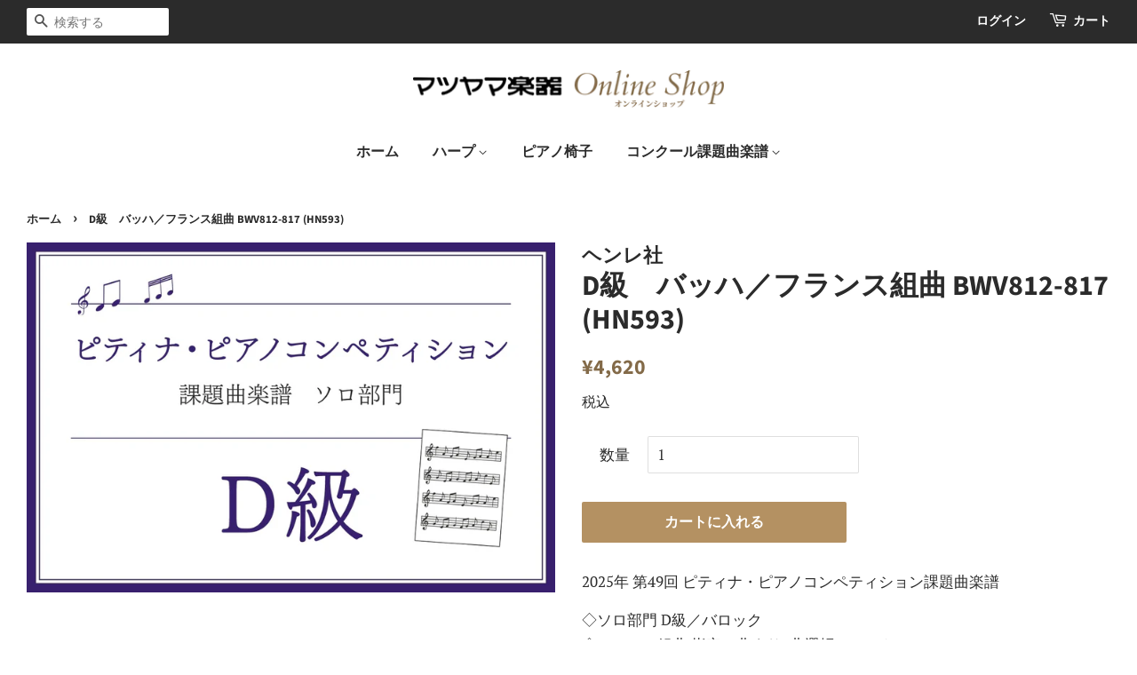

--- FILE ---
content_type: text/html; charset=utf-8
request_url: https://shop.matsuyama-gakki.jp/products/84
body_size: 16120
content:
<!doctype html>
<html class="no-js" lang="ja">
<head>

  <!-- Basic page needs ================================================== -->
  <meta charset="utf-8">
  <meta http-equiv="X-UA-Compatible" content="IE=edge,chrome=1">

  
  <link rel="shortcut icon" href="//shop.matsuyama-gakki.jp/cdn/shop/files/apple-touch-icon-144x144_32x32.png?v=1639460402" type="image/png" />
  

  <!-- Title and description ================================================== -->
  <title>
    D級　バッハ／フランス組曲 BWV812-817 (HN593)｜マツヤマ楽器 Online Shop
  </title>

  
  <meta name="description" content="2025年 第49回 ピティナ・ピアノコンペティション課題曲楽譜 ◇ソロ部門 D級／バロック ◇フランス組曲 指定の曲より1曲選択／J.S.バッハ ◇出版社／ヘンレ社 ※店頭在庫がある場合、通常2営業日以内に出荷いたします。 ※品切れとなった場合や何らかの理由により商品のお届けが 　遅れる場合はご連絡をさせていただきます。">
  

  <!-- Social meta ================================================== -->
  <!-- /snippets/social-meta-tags.liquid -->




<meta property="og:site_name" content="マツヤマ楽器 Online Shop">
<meta property="og:url" content="https://shop.matsuyama-gakki.jp/products/84">
<meta property="og:title" content="D級　バッハ／フランス組曲 BWV812-817 (HN593)">
<meta property="og:type" content="product">
<meta property="og:description" content="2025年 第49回 ピティナ・ピアノコンペティション課題曲楽譜 ◇ソロ部門 D級／バロック ◇フランス組曲 指定の曲より1曲選択／J.S.バッハ ◇出版社／ヘンレ社 ※店頭在庫がある場合、通常2営業日以内に出荷いたします。 ※品切れとなった場合や何らかの理由により商品のお届けが 　遅れる場合はご連絡をさせていただきます。">

  <meta property="og:price:amount" content="4,620">
  <meta property="og:price:currency" content="JPY">

<meta property="og:image" content="http://shop.matsuyama-gakki.jp/cdn/shop/files/D_bfa3aa54-113b-4247-b55c-ad3339ae406b_1200x1200.jpg?v=1740906559">
<meta property="og:image:secure_url" content="https://shop.matsuyama-gakki.jp/cdn/shop/files/D_bfa3aa54-113b-4247-b55c-ad3339ae406b_1200x1200.jpg?v=1740906559">


<meta name="twitter:card" content="summary_large_image">
<meta name="twitter:title" content="D級　バッハ／フランス組曲 BWV812-817 (HN593)">
<meta name="twitter:description" content="2025年 第49回 ピティナ・ピアノコンペティション課題曲楽譜 ◇ソロ部門 D級／バロック ◇フランス組曲 指定の曲より1曲選択／J.S.バッハ ◇出版社／ヘンレ社 ※店頭在庫がある場合、通常2営業日以内に出荷いたします。 ※品切れとなった場合や何らかの理由により商品のお届けが 　遅れる場合はご連絡をさせていただきます。">


  <!-- Helpers ================================================== -->
  <link rel="canonical" href="https://shop.matsuyama-gakki.jp/products/84">
  <meta name="viewport" content="width=device-width,initial-scale=1">
  <meta name="theme-color" content="#2b2b2b">

  <!-- CSS ================================================== -->
  <link href="//shop.matsuyama-gakki.jp/cdn/shop/t/2/assets/timber.scss.css?v=82668146396344112151759332553" rel="stylesheet" type="text/css" media="all" />
  <link href="//shop.matsuyama-gakki.jp/cdn/shop/t/2/assets/theme.scss.css?v=62233989700359897291759332552" rel="stylesheet" type="text/css" media="all" />
  <link href="//shop.matsuyama-gakki.jp/cdn/shop/t/2/assets/styles.css?v=27686025652687979151640580993" rel="stylesheet" type="text/css" media="all" />
  <style data-shopify>
  :root {
    --color-body-text: #2b2b2b;
    --color-body: #ffffff;
  }
</style>


  <script>
    window.theme = window.theme || {};

    var theme = {
      strings: {
        addToCart: "カートに入れる",
        soldOut: "売り切れ",
        unavailable: "お取り扱いできません",
        zoomClose: "閉じる (Esc)",
        zoomPrev: "前へ (Left arrow key)",
        zoomNext: "次へ (Right arrow key)",
        addressError: "住所を調べる際にエラーが発生しました",
        addressNoResults: "その住所は見つかりませんでした",
        addressQueryLimit: "Google APIの使用量の制限を超えました。\u003ca href=\"https:\/\/developers.google.com\/maps\/premium\/usage-limits\"\u003eプレミアムプラン\u003c\/a\u003eへのアップグレードをご検討ください。",
        authError: "あなたのGoogle Mapsのアカウント認証で問題が発生しました。"
      },
      settings: {
        // Adding some settings to allow the editor to update correctly when they are changed
        enableWideLayout: true,
        typeAccentTransform: false,
        typeAccentSpacing: false,
        baseFontSize: '17px',
        headerBaseFontSize: '32px',
        accentFontSize: '16px'
      },
      variables: {
        mediaQueryMedium: 'screen and (max-width: 768px)',
        bpSmall: false
      },
      moneyFormat: "¥{{amount_no_decimals}}"
    };document.documentElement.className = document.documentElement.className.replace('no-js', 'supports-js');
  </script>

  <!-- Header hook for plugins ================================================== -->
  <script>window.performance && window.performance.mark && window.performance.mark('shopify.content_for_header.start');</script><meta id="shopify-digital-wallet" name="shopify-digital-wallet" content="/59870904479/digital_wallets/dialog">
<link rel="alternate" type="application/json+oembed" href="https://shop.matsuyama-gakki.jp/products/84.oembed">
<script async="async" src="/checkouts/internal/preloads.js?locale=ja-JP"></script>
<script id="shopify-features" type="application/json">{"accessToken":"79d5481696c9acf1e794d94e2caacaca","betas":["rich-media-storefront-analytics"],"domain":"shop.matsuyama-gakki.jp","predictiveSearch":false,"shopId":59870904479,"locale":"ja"}</script>
<script>var Shopify = Shopify || {};
Shopify.shop = "matsuyama-instrument.myshopify.com";
Shopify.locale = "ja";
Shopify.currency = {"active":"JPY","rate":"1.0"};
Shopify.country = "JP";
Shopify.theme = {"name":"マツヤマ楽器","id":127555535007,"schema_name":"Minimal","schema_version":"12.6.0","theme_store_id":380,"role":"main"};
Shopify.theme.handle = "null";
Shopify.theme.style = {"id":null,"handle":null};
Shopify.cdnHost = "shop.matsuyama-gakki.jp/cdn";
Shopify.routes = Shopify.routes || {};
Shopify.routes.root = "/";</script>
<script type="module">!function(o){(o.Shopify=o.Shopify||{}).modules=!0}(window);</script>
<script>!function(o){function n(){var o=[];function n(){o.push(Array.prototype.slice.apply(arguments))}return n.q=o,n}var t=o.Shopify=o.Shopify||{};t.loadFeatures=n(),t.autoloadFeatures=n()}(window);</script>
<script id="shop-js-analytics" type="application/json">{"pageType":"product"}</script>
<script defer="defer" async type="module" src="//shop.matsuyama-gakki.jp/cdn/shopifycloud/shop-js/modules/v2/client.init-shop-cart-sync_BJFAoJgM.ja.esm.js"></script>
<script defer="defer" async type="module" src="//shop.matsuyama-gakki.jp/cdn/shopifycloud/shop-js/modules/v2/chunk.common_BaQ0HiLN.esm.js"></script>
<script type="module">
  await import("//shop.matsuyama-gakki.jp/cdn/shopifycloud/shop-js/modules/v2/client.init-shop-cart-sync_BJFAoJgM.ja.esm.js");
await import("//shop.matsuyama-gakki.jp/cdn/shopifycloud/shop-js/modules/v2/chunk.common_BaQ0HiLN.esm.js");

  window.Shopify.SignInWithShop?.initShopCartSync?.({"fedCMEnabled":true,"windoidEnabled":true});

</script>
<script>(function() {
  var isLoaded = false;
  function asyncLoad() {
    if (isLoaded) return;
    isLoaded = true;
    var urls = ["https:\/\/instafeed.nfcube.com\/cdn\/2fec4309f406c5b73cb1d79b635b0d2c.js?shop=matsuyama-instrument.myshopify.com"];
    for (var i = 0; i < urls.length; i++) {
      var s = document.createElement('script');
      s.type = 'text/javascript';
      s.async = true;
      s.src = urls[i];
      var x = document.getElementsByTagName('script')[0];
      x.parentNode.insertBefore(s, x);
    }
  };
  if(window.attachEvent) {
    window.attachEvent('onload', asyncLoad);
  } else {
    window.addEventListener('load', asyncLoad, false);
  }
})();</script>
<script id="__st">var __st={"a":59870904479,"offset":32400,"reqid":"1c4a138a-a15b-4f0c-a08b-020e6162eba2-1766219475","pageurl":"shop.matsuyama-gakki.jp\/products\/84","u":"5060bb91643e","p":"product","rtyp":"product","rid":10689885241503};</script>
<script>window.ShopifyPaypalV4VisibilityTracking = true;</script>
<script id="captcha-bootstrap">!function(){'use strict';const t='contact',e='account',n='new_comment',o=[[t,t],['blogs',n],['comments',n],[t,'customer']],c=[[e,'customer_login'],[e,'guest_login'],[e,'recover_customer_password'],[e,'create_customer']],r=t=>t.map((([t,e])=>`form[action*='/${t}']:not([data-nocaptcha='true']) input[name='form_type'][value='${e}']`)).join(','),a=t=>()=>t?[...document.querySelectorAll(t)].map((t=>t.form)):[];function s(){const t=[...o],e=r(t);return a(e)}const i='password',u='form_key',d=['recaptcha-v3-token','g-recaptcha-response','h-captcha-response',i],f=()=>{try{return window.sessionStorage}catch{return}},m='__shopify_v',_=t=>t.elements[u];function p(t,e,n=!1){try{const o=window.sessionStorage,c=JSON.parse(o.getItem(e)),{data:r}=function(t){const{data:e,action:n}=t;return t[m]||n?{data:e,action:n}:{data:t,action:n}}(c);for(const[e,n]of Object.entries(r))t.elements[e]&&(t.elements[e].value=n);n&&o.removeItem(e)}catch(o){console.error('form repopulation failed',{error:o})}}const l='form_type',E='cptcha';function T(t){t.dataset[E]=!0}const w=window,h=w.document,L='Shopify',v='ce_forms',y='captcha';let A=!1;((t,e)=>{const n=(g='f06e6c50-85a8-45c8-87d0-21a2b65856fe',I='https://cdn.shopify.com/shopifycloud/storefront-forms-hcaptcha/ce_storefront_forms_captcha_hcaptcha.v1.5.2.iife.js',D={infoText:'hCaptchaによる保護',privacyText:'プライバシー',termsText:'利用規約'},(t,e,n)=>{const o=w[L][v],c=o.bindForm;if(c)return c(t,g,e,D).then(n);var r;o.q.push([[t,g,e,D],n]),r=I,A||(h.body.append(Object.assign(h.createElement('script'),{id:'captcha-provider',async:!0,src:r})),A=!0)});var g,I,D;w[L]=w[L]||{},w[L][v]=w[L][v]||{},w[L][v].q=[],w[L][y]=w[L][y]||{},w[L][y].protect=function(t,e){n(t,void 0,e),T(t)},Object.freeze(w[L][y]),function(t,e,n,w,h,L){const[v,y,A,g]=function(t,e,n){const i=e?o:[],u=t?c:[],d=[...i,...u],f=r(d),m=r(i),_=r(d.filter((([t,e])=>n.includes(e))));return[a(f),a(m),a(_),s()]}(w,h,L),I=t=>{const e=t.target;return e instanceof HTMLFormElement?e:e&&e.form},D=t=>v().includes(t);t.addEventListener('submit',(t=>{const e=I(t);if(!e)return;const n=D(e)&&!e.dataset.hcaptchaBound&&!e.dataset.recaptchaBound,o=_(e),c=g().includes(e)&&(!o||!o.value);(n||c)&&t.preventDefault(),c&&!n&&(function(t){try{if(!f())return;!function(t){const e=f();if(!e)return;const n=_(t);if(!n)return;const o=n.value;o&&e.removeItem(o)}(t);const e=Array.from(Array(32),(()=>Math.random().toString(36)[2])).join('');!function(t,e){_(t)||t.append(Object.assign(document.createElement('input'),{type:'hidden',name:u})),t.elements[u].value=e}(t,e),function(t,e){const n=f();if(!n)return;const o=[...t.querySelectorAll(`input[type='${i}']`)].map((({name:t})=>t)),c=[...d,...o],r={};for(const[a,s]of new FormData(t).entries())c.includes(a)||(r[a]=s);n.setItem(e,JSON.stringify({[m]:1,action:t.action,data:r}))}(t,e)}catch(e){console.error('failed to persist form',e)}}(e),e.submit())}));const S=(t,e)=>{t&&!t.dataset[E]&&(n(t,e.some((e=>e===t))),T(t))};for(const o of['focusin','change'])t.addEventListener(o,(t=>{const e=I(t);D(e)&&S(e,y())}));const B=e.get('form_key'),M=e.get(l),P=B&&M;t.addEventListener('DOMContentLoaded',(()=>{const t=y();if(P)for(const e of t)e.elements[l].value===M&&p(e,B);[...new Set([...A(),...v().filter((t=>'true'===t.dataset.shopifyCaptcha))])].forEach((e=>S(e,t)))}))}(h,new URLSearchParams(w.location.search),n,t,e,['guest_login'])})(!0,!0)}();</script>
<script integrity="sha256-4kQ18oKyAcykRKYeNunJcIwy7WH5gtpwJnB7kiuLZ1E=" data-source-attribution="shopify.loadfeatures" defer="defer" src="//shop.matsuyama-gakki.jp/cdn/shopifycloud/storefront/assets/storefront/load_feature-a0a9edcb.js" crossorigin="anonymous"></script>
<script data-source-attribution="shopify.dynamic_checkout.dynamic.init">var Shopify=Shopify||{};Shopify.PaymentButton=Shopify.PaymentButton||{isStorefrontPortableWallets:!0,init:function(){window.Shopify.PaymentButton.init=function(){};var t=document.createElement("script");t.src="https://shop.matsuyama-gakki.jp/cdn/shopifycloud/portable-wallets/latest/portable-wallets.ja.js",t.type="module",document.head.appendChild(t)}};
</script>
<script data-source-attribution="shopify.dynamic_checkout.buyer_consent">
  function portableWalletsHideBuyerConsent(e){var t=document.getElementById("shopify-buyer-consent"),n=document.getElementById("shopify-subscription-policy-button");t&&n&&(t.classList.add("hidden"),t.setAttribute("aria-hidden","true"),n.removeEventListener("click",e))}function portableWalletsShowBuyerConsent(e){var t=document.getElementById("shopify-buyer-consent"),n=document.getElementById("shopify-subscription-policy-button");t&&n&&(t.classList.remove("hidden"),t.removeAttribute("aria-hidden"),n.addEventListener("click",e))}window.Shopify?.PaymentButton&&(window.Shopify.PaymentButton.hideBuyerConsent=portableWalletsHideBuyerConsent,window.Shopify.PaymentButton.showBuyerConsent=portableWalletsShowBuyerConsent);
</script>
<script data-source-attribution="shopify.dynamic_checkout.cart.bootstrap">document.addEventListener("DOMContentLoaded",(function(){function t(){return document.querySelector("shopify-accelerated-checkout-cart, shopify-accelerated-checkout")}if(t())Shopify.PaymentButton.init();else{new MutationObserver((function(e,n){t()&&(Shopify.PaymentButton.init(),n.disconnect())})).observe(document.body,{childList:!0,subtree:!0})}}));
</script>

<script>window.performance && window.performance.mark && window.performance.mark('shopify.content_for_header.end');</script>

  <script src="//shop.matsuyama-gakki.jp/cdn/shop/t/2/assets/jquery-2.2.3.min.js?v=58211863146907186831634893209" type="text/javascript"></script>

  <script src="//shop.matsuyama-gakki.jp/cdn/shop/t/2/assets/lazysizes.min.js?v=155223123402716617051634893210" async="async"></script>

  
  

  <meta name="google-site-verification" content="im3SnE4JNWfKdbdSOZnYjVKvULQhRD62Q9usDDkq7aQ" />
<link href="https://monorail-edge.shopifysvc.com" rel="dns-prefetch">
<script>(function(){if ("sendBeacon" in navigator && "performance" in window) {try {var session_token_from_headers = performance.getEntriesByType('navigation')[0].serverTiming.find(x => x.name == '_s').description;} catch {var session_token_from_headers = undefined;}var session_cookie_matches = document.cookie.match(/_shopify_s=([^;]*)/);var session_token_from_cookie = session_cookie_matches && session_cookie_matches.length === 2 ? session_cookie_matches[1] : "";var session_token = session_token_from_headers || session_token_from_cookie || "";function handle_abandonment_event(e) {var entries = performance.getEntries().filter(function(entry) {return /monorail-edge.shopifysvc.com/.test(entry.name);});if (!window.abandonment_tracked && entries.length === 0) {window.abandonment_tracked = true;var currentMs = Date.now();var navigation_start = performance.timing.navigationStart;var payload = {shop_id: 59870904479,url: window.location.href,navigation_start,duration: currentMs - navigation_start,session_token,page_type: "product"};window.navigator.sendBeacon("https://monorail-edge.shopifysvc.com/v1/produce", JSON.stringify({schema_id: "online_store_buyer_site_abandonment/1.1",payload: payload,metadata: {event_created_at_ms: currentMs,event_sent_at_ms: currentMs}}));}}window.addEventListener('pagehide', handle_abandonment_event);}}());</script>
<script id="web-pixels-manager-setup">(function e(e,d,r,n,o){if(void 0===o&&(o={}),!Boolean(null===(a=null===(i=window.Shopify)||void 0===i?void 0:i.analytics)||void 0===a?void 0:a.replayQueue)){var i,a;window.Shopify=window.Shopify||{};var t=window.Shopify;t.analytics=t.analytics||{};var s=t.analytics;s.replayQueue=[],s.publish=function(e,d,r){return s.replayQueue.push([e,d,r]),!0};try{self.performance.mark("wpm:start")}catch(e){}var l=function(){var e={modern:/Edge?\/(1{2}[4-9]|1[2-9]\d|[2-9]\d{2}|\d{4,})\.\d+(\.\d+|)|Firefox\/(1{2}[4-9]|1[2-9]\d|[2-9]\d{2}|\d{4,})\.\d+(\.\d+|)|Chrom(ium|e)\/(9{2}|\d{3,})\.\d+(\.\d+|)|(Maci|X1{2}).+ Version\/(15\.\d+|(1[6-9]|[2-9]\d|\d{3,})\.\d+)([,.]\d+|)( \(\w+\)|)( Mobile\/\w+|) Safari\/|Chrome.+OPR\/(9{2}|\d{3,})\.\d+\.\d+|(CPU[ +]OS|iPhone[ +]OS|CPU[ +]iPhone|CPU IPhone OS|CPU iPad OS)[ +]+(15[._]\d+|(1[6-9]|[2-9]\d|\d{3,})[._]\d+)([._]\d+|)|Android:?[ /-](13[3-9]|1[4-9]\d|[2-9]\d{2}|\d{4,})(\.\d+|)(\.\d+|)|Android.+Firefox\/(13[5-9]|1[4-9]\d|[2-9]\d{2}|\d{4,})\.\d+(\.\d+|)|Android.+Chrom(ium|e)\/(13[3-9]|1[4-9]\d|[2-9]\d{2}|\d{4,})\.\d+(\.\d+|)|SamsungBrowser\/([2-9]\d|\d{3,})\.\d+/,legacy:/Edge?\/(1[6-9]|[2-9]\d|\d{3,})\.\d+(\.\d+|)|Firefox\/(5[4-9]|[6-9]\d|\d{3,})\.\d+(\.\d+|)|Chrom(ium|e)\/(5[1-9]|[6-9]\d|\d{3,})\.\d+(\.\d+|)([\d.]+$|.*Safari\/(?![\d.]+ Edge\/[\d.]+$))|(Maci|X1{2}).+ Version\/(10\.\d+|(1[1-9]|[2-9]\d|\d{3,})\.\d+)([,.]\d+|)( \(\w+\)|)( Mobile\/\w+|) Safari\/|Chrome.+OPR\/(3[89]|[4-9]\d|\d{3,})\.\d+\.\d+|(CPU[ +]OS|iPhone[ +]OS|CPU[ +]iPhone|CPU IPhone OS|CPU iPad OS)[ +]+(10[._]\d+|(1[1-9]|[2-9]\d|\d{3,})[._]\d+)([._]\d+|)|Android:?[ /-](13[3-9]|1[4-9]\d|[2-9]\d{2}|\d{4,})(\.\d+|)(\.\d+|)|Mobile Safari.+OPR\/([89]\d|\d{3,})\.\d+\.\d+|Android.+Firefox\/(13[5-9]|1[4-9]\d|[2-9]\d{2}|\d{4,})\.\d+(\.\d+|)|Android.+Chrom(ium|e)\/(13[3-9]|1[4-9]\d|[2-9]\d{2}|\d{4,})\.\d+(\.\d+|)|Android.+(UC? ?Browser|UCWEB|U3)[ /]?(15\.([5-9]|\d{2,})|(1[6-9]|[2-9]\d|\d{3,})\.\d+)\.\d+|SamsungBrowser\/(5\.\d+|([6-9]|\d{2,})\.\d+)|Android.+MQ{2}Browser\/(14(\.(9|\d{2,})|)|(1[5-9]|[2-9]\d|\d{3,})(\.\d+|))(\.\d+|)|K[Aa][Ii]OS\/(3\.\d+|([4-9]|\d{2,})\.\d+)(\.\d+|)/},d=e.modern,r=e.legacy,n=navigator.userAgent;return n.match(d)?"modern":n.match(r)?"legacy":"unknown"}(),u="modern"===l?"modern":"legacy",c=(null!=n?n:{modern:"",legacy:""})[u],f=function(e){return[e.baseUrl,"/wpm","/b",e.hashVersion,"modern"===e.buildTarget?"m":"l",".js"].join("")}({baseUrl:d,hashVersion:r,buildTarget:u}),m=function(e){var d=e.version,r=e.bundleTarget,n=e.surface,o=e.pageUrl,i=e.monorailEndpoint;return{emit:function(e){var a=e.status,t=e.errorMsg,s=(new Date).getTime(),l=JSON.stringify({metadata:{event_sent_at_ms:s},events:[{schema_id:"web_pixels_manager_load/3.1",payload:{version:d,bundle_target:r,page_url:o,status:a,surface:n,error_msg:t},metadata:{event_created_at_ms:s}}]});if(!i)return console&&console.warn&&console.warn("[Web Pixels Manager] No Monorail endpoint provided, skipping logging."),!1;try{return self.navigator.sendBeacon.bind(self.navigator)(i,l)}catch(e){}var u=new XMLHttpRequest;try{return u.open("POST",i,!0),u.setRequestHeader("Content-Type","text/plain"),u.send(l),!0}catch(e){return console&&console.warn&&console.warn("[Web Pixels Manager] Got an unhandled error while logging to Monorail."),!1}}}}({version:r,bundleTarget:l,surface:e.surface,pageUrl:self.location.href,monorailEndpoint:e.monorailEndpoint});try{o.browserTarget=l,function(e){var d=e.src,r=e.async,n=void 0===r||r,o=e.onload,i=e.onerror,a=e.sri,t=e.scriptDataAttributes,s=void 0===t?{}:t,l=document.createElement("script"),u=document.querySelector("head"),c=document.querySelector("body");if(l.async=n,l.src=d,a&&(l.integrity=a,l.crossOrigin="anonymous"),s)for(var f in s)if(Object.prototype.hasOwnProperty.call(s,f))try{l.dataset[f]=s[f]}catch(e){}if(o&&l.addEventListener("load",o),i&&l.addEventListener("error",i),u)u.appendChild(l);else{if(!c)throw new Error("Did not find a head or body element to append the script");c.appendChild(l)}}({src:f,async:!0,onload:function(){if(!function(){var e,d;return Boolean(null===(d=null===(e=window.Shopify)||void 0===e?void 0:e.analytics)||void 0===d?void 0:d.initialized)}()){var d=window.webPixelsManager.init(e)||void 0;if(d){var r=window.Shopify.analytics;r.replayQueue.forEach((function(e){var r=e[0],n=e[1],o=e[2];d.publishCustomEvent(r,n,o)})),r.replayQueue=[],r.publish=d.publishCustomEvent,r.visitor=d.visitor,r.initialized=!0}}},onerror:function(){return m.emit({status:"failed",errorMsg:"".concat(f," has failed to load")})},sri:function(e){var d=/^sha384-[A-Za-z0-9+/=]+$/;return"string"==typeof e&&d.test(e)}(c)?c:"",scriptDataAttributes:o}),m.emit({status:"loading"})}catch(e){m.emit({status:"failed",errorMsg:(null==e?void 0:e.message)||"Unknown error"})}}})({shopId: 59870904479,storefrontBaseUrl: "https://shop.matsuyama-gakki.jp",extensionsBaseUrl: "https://extensions.shopifycdn.com/cdn/shopifycloud/web-pixels-manager",monorailEndpoint: "https://monorail-edge.shopifysvc.com/unstable/produce_batch",surface: "storefront-renderer",enabledBetaFlags: ["2dca8a86"],webPixelsConfigList: [{"id":"104005791","eventPayloadVersion":"v1","runtimeContext":"LAX","scriptVersion":"1","type":"CUSTOM","privacyPurposes":["ANALYTICS"],"name":"Google Analytics tag (migrated)"},{"id":"shopify-app-pixel","configuration":"{}","eventPayloadVersion":"v1","runtimeContext":"STRICT","scriptVersion":"0450","apiClientId":"shopify-pixel","type":"APP","privacyPurposes":["ANALYTICS","MARKETING"]},{"id":"shopify-custom-pixel","eventPayloadVersion":"v1","runtimeContext":"LAX","scriptVersion":"0450","apiClientId":"shopify-pixel","type":"CUSTOM","privacyPurposes":["ANALYTICS","MARKETING"]}],isMerchantRequest: false,initData: {"shop":{"name":"マツヤマ楽器 Online Shop","paymentSettings":{"currencyCode":"JPY"},"myshopifyDomain":"matsuyama-instrument.myshopify.com","countryCode":"JP","storefrontUrl":"https:\/\/shop.matsuyama-gakki.jp"},"customer":null,"cart":null,"checkout":null,"productVariants":[{"price":{"amount":4620.0,"currencyCode":"JPY"},"product":{"title":"D級　バッハ／フランス組曲 BWV812-817 (HN593)","vendor":"ヘンレ社","id":"10689885241503","untranslatedTitle":"D級　バッハ／フランス組曲 BWV812-817 (HN593)","url":"\/products\/84","type":"コンクール課題曲楽譜"},"id":"61073528619167","image":{"src":"\/\/shop.matsuyama-gakki.jp\/cdn\/shop\/files\/D_bfa3aa54-113b-4247-b55c-ad3339ae406b.jpg?v=1740906559"},"sku":"84","title":"Default Title","untranslatedTitle":"Default Title"}],"purchasingCompany":null},},"https://shop.matsuyama-gakki.jp/cdn","1e0b1122w61c904dfpc855754am2b403ea2",{"modern":"","legacy":""},{"shopId":"59870904479","storefrontBaseUrl":"https:\/\/shop.matsuyama-gakki.jp","extensionBaseUrl":"https:\/\/extensions.shopifycdn.com\/cdn\/shopifycloud\/web-pixels-manager","surface":"storefront-renderer","enabledBetaFlags":"[\"2dca8a86\"]","isMerchantRequest":"false","hashVersion":"1e0b1122w61c904dfpc855754am2b403ea2","publish":"custom","events":"[[\"page_viewed\",{}],[\"product_viewed\",{\"productVariant\":{\"price\":{\"amount\":4620.0,\"currencyCode\":\"JPY\"},\"product\":{\"title\":\"D級　バッハ／フランス組曲 BWV812-817 (HN593)\",\"vendor\":\"ヘンレ社\",\"id\":\"10689885241503\",\"untranslatedTitle\":\"D級　バッハ／フランス組曲 BWV812-817 (HN593)\",\"url\":\"\/products\/84\",\"type\":\"コンクール課題曲楽譜\"},\"id\":\"61073528619167\",\"image\":{\"src\":\"\/\/shop.matsuyama-gakki.jp\/cdn\/shop\/files\/D_bfa3aa54-113b-4247-b55c-ad3339ae406b.jpg?v=1740906559\"},\"sku\":\"84\",\"title\":\"Default Title\",\"untranslatedTitle\":\"Default Title\"}}]]"});</script><script>
  window.ShopifyAnalytics = window.ShopifyAnalytics || {};
  window.ShopifyAnalytics.meta = window.ShopifyAnalytics.meta || {};
  window.ShopifyAnalytics.meta.currency = 'JPY';
  var meta = {"product":{"id":10689885241503,"gid":"gid:\/\/shopify\/Product\/10689885241503","vendor":"ヘンレ社","type":"コンクール課題曲楽譜","variants":[{"id":61073528619167,"price":462000,"name":"D級　バッハ／フランス組曲 BWV812-817 (HN593)","public_title":null,"sku":"84"}],"remote":false},"page":{"pageType":"product","resourceType":"product","resourceId":10689885241503}};
  for (var attr in meta) {
    window.ShopifyAnalytics.meta[attr] = meta[attr];
  }
</script>
<script class="analytics">
  (function () {
    var customDocumentWrite = function(content) {
      var jquery = null;

      if (window.jQuery) {
        jquery = window.jQuery;
      } else if (window.Checkout && window.Checkout.$) {
        jquery = window.Checkout.$;
      }

      if (jquery) {
        jquery('body').append(content);
      }
    };

    var hasLoggedConversion = function(token) {
      if (token) {
        return document.cookie.indexOf('loggedConversion=' + token) !== -1;
      }
      return false;
    }

    var setCookieIfConversion = function(token) {
      if (token) {
        var twoMonthsFromNow = new Date(Date.now());
        twoMonthsFromNow.setMonth(twoMonthsFromNow.getMonth() + 2);

        document.cookie = 'loggedConversion=' + token + '; expires=' + twoMonthsFromNow;
      }
    }

    var trekkie = window.ShopifyAnalytics.lib = window.trekkie = window.trekkie || [];
    if (trekkie.integrations) {
      return;
    }
    trekkie.methods = [
      'identify',
      'page',
      'ready',
      'track',
      'trackForm',
      'trackLink'
    ];
    trekkie.factory = function(method) {
      return function() {
        var args = Array.prototype.slice.call(arguments);
        args.unshift(method);
        trekkie.push(args);
        return trekkie;
      };
    };
    for (var i = 0; i < trekkie.methods.length; i++) {
      var key = trekkie.methods[i];
      trekkie[key] = trekkie.factory(key);
    }
    trekkie.load = function(config) {
      trekkie.config = config || {};
      trekkie.config.initialDocumentCookie = document.cookie;
      var first = document.getElementsByTagName('script')[0];
      var script = document.createElement('script');
      script.type = 'text/javascript';
      script.onerror = function(e) {
        var scriptFallback = document.createElement('script');
        scriptFallback.type = 'text/javascript';
        scriptFallback.onerror = function(error) {
                var Monorail = {
      produce: function produce(monorailDomain, schemaId, payload) {
        var currentMs = new Date().getTime();
        var event = {
          schema_id: schemaId,
          payload: payload,
          metadata: {
            event_created_at_ms: currentMs,
            event_sent_at_ms: currentMs
          }
        };
        return Monorail.sendRequest("https://" + monorailDomain + "/v1/produce", JSON.stringify(event));
      },
      sendRequest: function sendRequest(endpointUrl, payload) {
        // Try the sendBeacon API
        if (window && window.navigator && typeof window.navigator.sendBeacon === 'function' && typeof window.Blob === 'function' && !Monorail.isIos12()) {
          var blobData = new window.Blob([payload], {
            type: 'text/plain'
          });

          if (window.navigator.sendBeacon(endpointUrl, blobData)) {
            return true;
          } // sendBeacon was not successful

        } // XHR beacon

        var xhr = new XMLHttpRequest();

        try {
          xhr.open('POST', endpointUrl);
          xhr.setRequestHeader('Content-Type', 'text/plain');
          xhr.send(payload);
        } catch (e) {
          console.log(e);
        }

        return false;
      },
      isIos12: function isIos12() {
        return window.navigator.userAgent.lastIndexOf('iPhone; CPU iPhone OS 12_') !== -1 || window.navigator.userAgent.lastIndexOf('iPad; CPU OS 12_') !== -1;
      }
    };
    Monorail.produce('monorail-edge.shopifysvc.com',
      'trekkie_storefront_load_errors/1.1',
      {shop_id: 59870904479,
      theme_id: 127555535007,
      app_name: "storefront",
      context_url: window.location.href,
      source_url: "//shop.matsuyama-gakki.jp/cdn/s/trekkie.storefront.4b0d51228c8d1703f19d66468963c9de55bf59b0.min.js"});

        };
        scriptFallback.async = true;
        scriptFallback.src = '//shop.matsuyama-gakki.jp/cdn/s/trekkie.storefront.4b0d51228c8d1703f19d66468963c9de55bf59b0.min.js';
        first.parentNode.insertBefore(scriptFallback, first);
      };
      script.async = true;
      script.src = '//shop.matsuyama-gakki.jp/cdn/s/trekkie.storefront.4b0d51228c8d1703f19d66468963c9de55bf59b0.min.js';
      first.parentNode.insertBefore(script, first);
    };
    trekkie.load(
      {"Trekkie":{"appName":"storefront","development":false,"defaultAttributes":{"shopId":59870904479,"isMerchantRequest":null,"themeId":127555535007,"themeCityHash":"4470736164085290047","contentLanguage":"ja","currency":"JPY","eventMetadataId":"165087f5-5317-411d-9d4d-4f02c35e3cec"},"isServerSideCookieWritingEnabled":true,"monorailRegion":"shop_domain","enabledBetaFlags":["65f19447"]},"Session Attribution":{},"S2S":{"facebookCapiEnabled":false,"source":"trekkie-storefront-renderer","apiClientId":580111}}
    );

    var loaded = false;
    trekkie.ready(function() {
      if (loaded) return;
      loaded = true;

      window.ShopifyAnalytics.lib = window.trekkie;

      var originalDocumentWrite = document.write;
      document.write = customDocumentWrite;
      try { window.ShopifyAnalytics.merchantGoogleAnalytics.call(this); } catch(error) {};
      document.write = originalDocumentWrite;

      window.ShopifyAnalytics.lib.page(null,{"pageType":"product","resourceType":"product","resourceId":10689885241503,"shopifyEmitted":true});

      var match = window.location.pathname.match(/checkouts\/(.+)\/(thank_you|post_purchase)/)
      var token = match? match[1]: undefined;
      if (!hasLoggedConversion(token)) {
        setCookieIfConversion(token);
        window.ShopifyAnalytics.lib.track("Viewed Product",{"currency":"JPY","variantId":61073528619167,"productId":10689885241503,"productGid":"gid:\/\/shopify\/Product\/10689885241503","name":"D級　バッハ／フランス組曲 BWV812-817 (HN593)","price":"4620","sku":"84","brand":"ヘンレ社","variant":null,"category":"コンクール課題曲楽譜","nonInteraction":true,"remote":false},undefined,undefined,{"shopifyEmitted":true});
      window.ShopifyAnalytics.lib.track("monorail:\/\/trekkie_storefront_viewed_product\/1.1",{"currency":"JPY","variantId":61073528619167,"productId":10689885241503,"productGid":"gid:\/\/shopify\/Product\/10689885241503","name":"D級　バッハ／フランス組曲 BWV812-817 (HN593)","price":"4620","sku":"84","brand":"ヘンレ社","variant":null,"category":"コンクール課題曲楽譜","nonInteraction":true,"remote":false,"referer":"https:\/\/shop.matsuyama-gakki.jp\/products\/84"});
      }
    });


        var eventsListenerScript = document.createElement('script');
        eventsListenerScript.async = true;
        eventsListenerScript.src = "//shop.matsuyama-gakki.jp/cdn/shopifycloud/storefront/assets/shop_events_listener-3da45d37.js";
        document.getElementsByTagName('head')[0].appendChild(eventsListenerScript);

})();</script>
  <script>
  if (!window.ga || (window.ga && typeof window.ga !== 'function')) {
    window.ga = function ga() {
      (window.ga.q = window.ga.q || []).push(arguments);
      if (window.Shopify && window.Shopify.analytics && typeof window.Shopify.analytics.publish === 'function') {
        window.Shopify.analytics.publish("ga_stub_called", {}, {sendTo: "google_osp_migration"});
      }
      console.error("Shopify's Google Analytics stub called with:", Array.from(arguments), "\nSee https://help.shopify.com/manual/promoting-marketing/pixels/pixel-migration#google for more information.");
    };
    if (window.Shopify && window.Shopify.analytics && typeof window.Shopify.analytics.publish === 'function') {
      window.Shopify.analytics.publish("ga_stub_initialized", {}, {sendTo: "google_osp_migration"});
    }
  }
</script>
<script
  defer
  src="https://shop.matsuyama-gakki.jp/cdn/shopifycloud/perf-kit/shopify-perf-kit-2.1.2.min.js"
  data-application="storefront-renderer"
  data-shop-id="59870904479"
  data-render-region="gcp-us-central1"
  data-page-type="product"
  data-theme-instance-id="127555535007"
  data-theme-name="Minimal"
  data-theme-version="12.6.0"
  data-monorail-region="shop_domain"
  data-resource-timing-sampling-rate="10"
  data-shs="true"
  data-shs-beacon="true"
  data-shs-export-with-fetch="true"
  data-shs-logs-sample-rate="1"
  data-shs-beacon-endpoint="https://shop.matsuyama-gakki.jp/api/collect"
></script>
</head>

<body id="d級-バッハ-フランス組曲-bwv812-817-hn593" class="template-product">

  <div id="shopify-section-header" class="shopify-section"><style>
  .logo__image-wrapper {
    max-width: 350px;
  }
  /*================= If logo is above navigation ================== */
  
    .site-nav {
      
      margin-top: 30px;
    }

    
      .logo__image-wrapper {
        margin: 0 auto;
      }
    
  

  /*============ If logo is on the same line as navigation ============ */
  


  
</style>

<div data-section-id="header" data-section-type="header-section">
  <div class="header-bar">
    <div class="wrapper medium-down--hide">
      <div class="post-large--display-table">

        
          <div class="header-bar__left post-large--display-table-cell">

            

            

            
              <div class="header-bar__module header-bar__search">
                


  <form action="/search" method="get" class="header-bar__search-form clearfix" role="search">
    
    <button type="submit" class="btn btn--search icon-fallback-text header-bar__search-submit">
      <span class="icon icon-search" aria-hidden="true"></span>
      <span class="fallback-text">検索する</span>
    </button>
    <input type="search" name="q" value="" aria-label="検索する" class="header-bar__search-input" placeholder="検索する">
  </form>


              </div>
            

          </div>
        

        <div class="header-bar__right post-large--display-table-cell">

          
            <ul class="header-bar__module header-bar__module--list">
              
                <li>
                  <a href="/account/login" id="customer_login_link">ログイン</a>
                </li>
                <li>または</li>
                <li>
                  <a href="/account/register" id="customer_register_link">アカウントを作成する</a>
                </li>
              
            </ul>
          

          <div class="header-bar__module">
            <span class="header-bar__sep" aria-hidden="true"></span>
            <a href="/cart" class="cart-page-link">
              <span class="icon icon-cart header-bar__cart-icon" aria-hidden="true"></span>
            </a>
          </div>

          <div class="header-bar__module">
            <a href="/cart" class="cart-page-link">
              カート
              <span class="cart-count header-bar__cart-count hidden-count">0</span>
            </a>
          </div>

          
            
          

        </div>
      </div>
    </div>

    <div class="wrapper post-large--hide announcement-bar--mobile">
      
    </div>

    <div class="wrapper post-large--hide">
      
        <button type="button" class="mobile-nav-trigger" id="MobileNavTrigger" aria-controls="MobileNav" aria-expanded="false">
          <span class="icon icon-hamburger" aria-hidden="true"></span>
          メニュー
        </button>
      
      <a href="/cart" class="cart-page-link mobile-cart-page-link">
        <span class="icon icon-cart header-bar__cart-icon" aria-hidden="true"></span>
        カート <span class="cart-count hidden-count">0</span>
      </a>
    </div>
    <nav role="navigation">
  <ul id="MobileNav" class="mobile-nav post-large--hide">
    
      
        <li class="mobile-nav__link">
          <a
            href="/"
            class="mobile-nav"
            >
            ホーム
          </a>
        </li>
      
    
      
        
        <li class="mobile-nav__link" aria-haspopup="true">
          <a
            href="/collections/harp-produc"
            class="mobile-nav__sublist-trigger"
            aria-controls="MobileNav-Parent-2"
            aria-expanded="false">
            ハープ
            <span class="icon-fallback-text mobile-nav__sublist-expand" aria-hidden="true">
  <span class="icon icon-plus" aria-hidden="true"></span>
  <span class="fallback-text">+</span>
</span>
<span class="icon-fallback-text mobile-nav__sublist-contract" aria-hidden="true">
  <span class="icon icon-minus" aria-hidden="true"></span>
  <span class="fallback-text">-</span>
</span>

          </a>
          <ul
            id="MobileNav-Parent-2"
            class="mobile-nav__sublist">
            
              <li class="mobile-nav__sublist-link ">
                <a href="/collections/harp-produc" class="site-nav__link">すべて <span class="visually-hidden">ハープ</span></a>
              </li>
            
            
              
                <li class="mobile-nav__sublist-link">
                  <a
                    href="/collections/harp"
                    >
                    ハープ
                  </a>
                </li>
              
            
              
                <li class="mobile-nav__sublist-link">
                  <a
                    href="/collections/harp-stand"
                    >
                    ハープスタンド
                  </a>
                </li>
              
            
              
                <li class="mobile-nav__sublist-link">
                  <a
                    href="/collections/music-stand"
                    >
                    木製譜面台
                  </a>
                </li>
              
            
              
                <li class="mobile-nav__sublist-link">
                  <a
                    href="/collections/harp-else"
                    >
                    その他（ハープ）
                  </a>
                </li>
              
            
          </ul>
        </li>
      
    
      
        <li class="mobile-nav__link">
          <a
            href="/collections/pianochair"
            class="mobile-nav"
            >
            ピアノ椅子
          </a>
        </li>
      
    
      
        
        <li class="mobile-nav__link" aria-haspopup="true">
          <a
            href="/collections/sheetmusic"
            class="mobile-nav__sublist-trigger"
            aria-controls="MobileNav-Parent-4"
            aria-expanded="false">
            コンクール課題曲楽譜
            <span class="icon-fallback-text mobile-nav__sublist-expand" aria-hidden="true">
  <span class="icon icon-plus" aria-hidden="true"></span>
  <span class="fallback-text">+</span>
</span>
<span class="icon-fallback-text mobile-nav__sublist-contract" aria-hidden="true">
  <span class="icon icon-minus" aria-hidden="true"></span>
  <span class="fallback-text">-</span>
</span>

          </a>
          <ul
            id="MobileNav-Parent-4"
            class="mobile-nav__sublist">
            
              <li class="mobile-nav__sublist-link ">
                <a href="/collections/sheetmusic" class="site-nav__link">すべて <span class="visually-hidden">コンクール課題曲楽譜</span></a>
              </li>
            
            
              
                <li class="mobile-nav__sublist-link">
                  <a
                    href="/collections/ptna"
                    >
                    ピティナ
                  </a>
                </li>
              
            
              
                <li class="mobile-nav__sublist-link">
                  <a
                    href="/collections/bach"
                    >
                    バッハ
                  </a>
                </li>
              
            
              
                <li class="mobile-nav__sublist-link">
                  <a
                    href="/collections/burgmuller"
                    >
                    ブルグミュラー
                  </a>
                </li>
              
            
              
                <li class="mobile-nav__sublist-link">
                  <a
                    href="/collections/else"
                    >
                    その他（楽譜）
                  </a>
                </li>
              
            
          </ul>
        </li>
      
    

    
      
        <li class="mobile-nav__link">
          <a href="/account/login" id="customer_login_link">ログイン</a>
        </li>
        <li class="mobile-nav__link">
          <a href="/account/register" id="customer_register_link">アカウントを作成する</a>
        </li>
      
    

    <li class="mobile-nav__link">
      
        <div class="header-bar__module header-bar__search">
          


  <form action="/search" method="get" class="header-bar__search-form clearfix" role="search">
    
    <button type="submit" class="btn btn--search icon-fallback-text header-bar__search-submit">
      <span class="icon icon-search" aria-hidden="true"></span>
      <span class="fallback-text">検索する</span>
    </button>
    <input type="search" name="q" value="" aria-label="検索する" class="header-bar__search-input" placeholder="検索する">
  </form>


        </div>
      
    </li>
  </ul>
</nav>

  </div>

  <header class="site-header" role="banner">
    <div class="wrapper">

      
        <div class="grid--full">
          <div class="grid__item">
            
              <div class="h1 site-header__logo" itemscope itemtype="http://schema.org/Organization">
            
              
                <noscript>
                  
                  <div class="logo__image-wrapper">
                    <img src="//shop.matsuyama-gakki.jp/cdn/shop/files/logo_350x.png?v=1639379195" alt="マツヤマ楽器 Online Shop" />
                  </div>
                </noscript>
                <div class="logo__image-wrapper supports-js">
                  <a href="/" itemprop="url" style="padding-top:12.046632124352332%;">
                    
                    <img class="logo__image lazyload"
                         src="//shop.matsuyama-gakki.jp/cdn/shop/files/logo_300x300.png?v=1639379195"
                         data-src="//shop.matsuyama-gakki.jp/cdn/shop/files/logo_{width}x.png?v=1639379195"
                         data-widths="[120, 180, 360, 540, 720, 900, 1080, 1296, 1512, 1728, 1944, 2048]"
                         data-aspectratio="8.301075268817204"
                         data-sizes="auto"
                         alt="マツヤマ楽器 Online Shop"
                         itemprop="logo">
                  </a>
                </div>
              
            
              </div>
            
          </div>
        </div>
        <div class="grid--full medium-down--hide">
          <div class="grid__item">
            
<nav>
  <ul class="site-nav" id="AccessibleNav">
    
      
        <li>
          <a
            href="/"
            class="site-nav__link"
            data-meganav-type="child"
            >
              ホーム
          </a>
        </li>
      
    
      
      
        <li
          class="site-nav--has-dropdown "
          aria-haspopup="true">
          <a
            href="/collections/harp-produc"
            class="site-nav__link"
            data-meganav-type="parent"
            aria-controls="MenuParent-2"
            aria-expanded="false"
            >
              ハープ
              <span class="icon icon-arrow-down" aria-hidden="true"></span>
          </a>
          <ul
            id="MenuParent-2"
            class="site-nav__dropdown "
            data-meganav-dropdown>
            
              
                <li>
                  <a
                    href="/collections/harp"
                    class="site-nav__link"
                    data-meganav-type="child"
                    
                    tabindex="-1">
                      ハープ
                  </a>
                </li>
              
            
              
                <li>
                  <a
                    href="/collections/harp-stand"
                    class="site-nav__link"
                    data-meganav-type="child"
                    
                    tabindex="-1">
                      ハープスタンド
                  </a>
                </li>
              
            
              
                <li>
                  <a
                    href="/collections/music-stand"
                    class="site-nav__link"
                    data-meganav-type="child"
                    
                    tabindex="-1">
                      木製譜面台
                  </a>
                </li>
              
            
              
                <li>
                  <a
                    href="/collections/harp-else"
                    class="site-nav__link"
                    data-meganav-type="child"
                    
                    tabindex="-1">
                      その他（ハープ）
                  </a>
                </li>
              
            
          </ul>
        </li>
      
    
      
        <li>
          <a
            href="/collections/pianochair"
            class="site-nav__link"
            data-meganav-type="child"
            >
              ピアノ椅子
          </a>
        </li>
      
    
      
      
        <li
          class="site-nav--has-dropdown "
          aria-haspopup="true">
          <a
            href="/collections/sheetmusic"
            class="site-nav__link"
            data-meganav-type="parent"
            aria-controls="MenuParent-4"
            aria-expanded="false"
            >
              コンクール課題曲楽譜
              <span class="icon icon-arrow-down" aria-hidden="true"></span>
          </a>
          <ul
            id="MenuParent-4"
            class="site-nav__dropdown "
            data-meganav-dropdown>
            
              
                <li>
                  <a
                    href="/collections/ptna"
                    class="site-nav__link"
                    data-meganav-type="child"
                    
                    tabindex="-1">
                      ピティナ
                  </a>
                </li>
              
            
              
                <li>
                  <a
                    href="/collections/bach"
                    class="site-nav__link"
                    data-meganav-type="child"
                    
                    tabindex="-1">
                      バッハ
                  </a>
                </li>
              
            
              
                <li>
                  <a
                    href="/collections/burgmuller"
                    class="site-nav__link"
                    data-meganav-type="child"
                    
                    tabindex="-1">
                      ブルグミュラー
                  </a>
                </li>
              
            
              
                <li>
                  <a
                    href="/collections/else"
                    class="site-nav__link"
                    data-meganav-type="child"
                    
                    tabindex="-1">
                      その他（楽譜）
                  </a>
                </li>
              
            
          </ul>
        </li>
      
    
  </ul>
</nav>

          </div>
        </div>
      

    </div>
  </header>
</div>



</div>

  <main class="wrapper main-content" role="main">
    <div class="grid">
        <div class="grid__item">
          

<div id="shopify-section-product-template" class="shopify-section"><div itemscope itemtype="http://schema.org/Product" id="ProductSection" data-section-id="product-template" data-section-type="product-template" data-image-zoom-type="lightbox" data-show-extra-tab="false" data-extra-tab-content="" data-enable-history-state="true">

  

  

  <meta itemprop="url" content="https://shop.matsuyama-gakki.jp/products/84">
  <meta itemprop="image" content="//shop.matsuyama-gakki.jp/cdn/shop/files/D_bfa3aa54-113b-4247-b55c-ad3339ae406b_grande.jpg?v=1740906559">

  <div class="section-header section-header--breadcrumb">
    

<nav class="breadcrumb" role="navigation" aria-label="breadcrumbs">
  <a href="/" title="フロントページに戻る" id="breadcrumb-home">ホーム</a>

  
    <span aria-hidden="true" class="breadcrumb__sep">&rsaquo;</span>
    <span>D級　バッハ／フランス組曲 BWV812-817 (HN593)</span>

  
</nav>

<script>
  if(sessionStorage.breadcrumb) {
    theme.breadcrumbs = {};
    theme.breadcrumbs.collection = JSON.parse(sessionStorage.breadcrumb);
    var showCollection = false;var breadcrumbHTML = '<span aria-hidden="true">&nbsp;&rsaquo;&nbsp;</span><a href="' + theme.breadcrumbs.collection.link + '" title="' + theme.breadcrumbs.collection.title + '">'+ theme.breadcrumbs.collection.title +'</a>';
      var homeBreadcrumb = document.getElementById('breadcrumb-home');
      var productCollections = [{"id":280074977439,"handle":"sheetmusic","title":"コンクール課題曲楽譜","updated_at":"2025-07-04T10:30:08+09:00","body_html":"","published_at":"2021-11-18T11:24:34+09:00","sort_order":"best-selling","template_suffix":"","disjunctive":false,"rules":[{"column":"type","relation":"equals","condition":"コンクール課題曲楽譜"}],"published_scope":"web"},{"id":280616239263,"handle":"ptna","title":"ピティナ","updated_at":"2025-07-04T10:30:08+09:00","body_html":"","published_at":"2021-12-09T15:46:05+09:00","sort_order":"best-selling","template_suffix":"","disjunctive":false,"rules":[{"column":"tag","relation":"equals","condition":"ピティナ"}],"published_scope":"web"},{"id":279912022175,"handle":"music-ptna","title":"ピティナ・ピアノコンペティション楽譜","updated_at":"2025-07-04T10:30:08+09:00","body_html":"","published_at":"2021-11-10T11:58:21+09:00","sort_order":"best-selling","template_suffix":"","disjunctive":false,"rules":[{"column":"type","relation":"equals","condition":"コンクール課題曲楽譜"},{"column":"tag","relation":"equals","condition":"ピティナ"}],"published_scope":"web"}];

      if (productCollections) {
        productCollections.forEach(function(collection) {
          if (collection.title === theme.breadcrumbs.collection.title) {
            showCollection = true;
          }
        });
      }

      if(homeBreadcrumb && showCollection) {
        homeBreadcrumb.insertAdjacentHTML('afterend', breadcrumbHTML);
      }}
</script>


  </div>

  <div class="product-single">
    <div class="grid product-single__hero">
      <div class="grid__item post-large--one-half">

        

          <div class="product-single__photos">
            

            
              
              
<style>
  

  #ProductImage-61571435856031 {
    max-width: 700px;
    max-height: 463.0769230769231px;
  }
  #ProductImageWrapper-61571435856031 {
    max-width: 700px;
  }
</style>


              <div id="ProductImageWrapper-61571435856031" class="product-single__image-wrapper supports-js zoom-lightbox" data-image-id="61571435856031">
                <div style="padding-top:66.15384615384615%;">
                  <img id="ProductImage-61571435856031"
                       class="product-single__image lazyload"
                       src="//shop.matsuyama-gakki.jp/cdn/shop/files/D_bfa3aa54-113b-4247-b55c-ad3339ae406b_300x300.jpg?v=1740906559"
                       data-src="//shop.matsuyama-gakki.jp/cdn/shop/files/D_bfa3aa54-113b-4247-b55c-ad3339ae406b_{width}x.jpg?v=1740906559"
                       data-widths="[180, 370, 540, 740, 900, 1080, 1296, 1512, 1728, 2048]"
                       data-aspectratio="1.5116279069767442"
                       data-sizes="auto"
                       
                       alt="D級　バッハ／フランス組曲 BWV812-817 (HN593)">
                </div>
              </div>
            

            <noscript>
              <img src="//shop.matsuyama-gakki.jp/cdn/shop/files/D_bfa3aa54-113b-4247-b55c-ad3339ae406b_1024x1024@2x.jpg?v=1740906559" alt="D級　バッハ／フランス組曲 BWV812-817 (HN593)">
            </noscript>
          </div>

          

        

        
        <ul class="gallery" class="hidden">
          
          <li data-image-id="61571435856031" class="gallery__item" data-mfp-src="//shop.matsuyama-gakki.jp/cdn/shop/files/D_bfa3aa54-113b-4247-b55c-ad3339ae406b_1024x1024@2x.jpg?v=1740906559"></li>
          
        </ul>
        

      </div>
      <div class="grid__item post-large--one-half">
        
          <span class="h3" itemprop="brand">ヘンレ社</span>
        
        <h1 class="product-single__title" itemprop="name">D級　バッハ／フランス組曲 BWV812-817 (HN593)</h1>

        <div itemprop="offers" itemscope itemtype="http://schema.org/Offer">
          

          <meta itemprop="priceCurrency" content="JPY">
          <link itemprop="availability" href="http://schema.org/InStock">

          <div class="product-single__prices product-single__prices--policy-enabled">
            <span id="PriceA11y" class="visually-hidden">通常価格</span>
            <span id="ProductPrice" class="product-single__price" itemprop="price" content="4620.0">
              ¥4,620
            </span>

            
              <span id="ComparePriceA11y" class="visually-hidden" aria-hidden="true">販売価格</span>
              <s id="ComparePrice" class="product-single__sale-price hide">
                ¥0
              </s>
            

            <span class="product-unit-price hide" data-unit-price-container><span class="visually-hidden">単価</span>
  <span data-unit-price></span><span aria-hidden="true">/</span><span class="visually-hidden">あたり</span><span data-unit-price-base-unit></span></span>


          </div><div class="product-single__policies rte">税込
</div><form method="post" action="/cart/add" id="product_form_10689885241503" accept-charset="UTF-8" class="product-form--wide" enctype="multipart/form-data"><input type="hidden" name="form_type" value="product" /><input type="hidden" name="utf8" value="✓" />
            
            <select name="id" id="ProductSelect-product-template" class="product-single__variants">
              
                

                  <option  selected="selected"  data-sku="84" value="61073528619167">Default Title - ¥4,620 JPY</option>

                
              
            </select>

            <div class="product-single__quantity">
              <label for="Quantity">数量</label>
              <input type="number" id="Quantity" name="quantity" value="1" min="1" class="quantity-selector">
            </div>

            <button type="submit" name="add" id="AddToCart" class="btn btn--wide">
              <span id="AddToCartText">カートに入れる</span>
            </button>
            
          <input type="hidden" name="product-id" value="10689885241503" /><input type="hidden" name="section-id" value="product-template" /></form>

          
            <div class="product-description rte" itemprop="description">
              <p>2025年 第49回 ピティナ・ピアノコンペティション課題曲楽譜</p>

<p>◇ソロ部門 D級／バロック<br>
◇フランス組曲 指定の曲より1曲選択／J.S.バッハ<br>
◇出版社／ヘンレ社</p>

<p>※店頭在庫がある場合、通常2営業日以内に出荷いたします。<br>
※品切れとなった場合や何らかの理由により商品のお届けが<br>
　遅れる場合はご連絡をさせていただきます。</p>
            </div>
          

          
        </div>

      </div>
    </div>
  </div>
</div>


  <script type="application/json" id="ProductJson-product-template">
    {"id":10689885241503,"title":"D級　バッハ／フランス組曲 BWV812-817 (HN593)","handle":"84","description":"\u003cp\u003e2025年 第49回 ピティナ・ピアノコンペティション課題曲楽譜\u003c\/p\u003e\n\n\u003cp\u003e◇ソロ部門 D級／バロック\u003cbr\u003e\n◇フランス組曲 指定の曲より1曲選択／J.S.バッハ\u003cbr\u003e\n◇出版社／ヘンレ社\u003c\/p\u003e\n\n\u003cp\u003e※店頭在庫がある場合、通常2営業日以内に出荷いたします。\u003cbr\u003e\n※品切れとなった場合や何らかの理由により商品のお届けが\u003cbr\u003e\n　遅れる場合はご連絡をさせていただきます。\u003c\/p\u003e","published_at":"2025-03-02T18:09:18+09:00","created_at":"2025-03-02T18:09:19+09:00","vendor":"ヘンレ社","type":"コンクール課題曲楽譜","tags":["D級","バロック","ピティナ"],"price":462000,"price_min":462000,"price_max":462000,"available":true,"price_varies":false,"compare_at_price":null,"compare_at_price_min":0,"compare_at_price_max":0,"compare_at_price_varies":false,"variants":[{"id":61073528619167,"title":"Default Title","option1":"Default Title","option2":null,"option3":null,"sku":"84","requires_shipping":true,"taxable":false,"featured_image":{"id":61571435856031,"product_id":10689885241503,"position":1,"created_at":"2025-03-02T18:09:19+09:00","updated_at":"2025-03-02T18:09:19+09:00","alt":null,"width":1300,"height":860,"src":"\/\/shop.matsuyama-gakki.jp\/cdn\/shop\/files\/D_bfa3aa54-113b-4247-b55c-ad3339ae406b.jpg?v=1740906559","variant_ids":[61073528619167]},"available":true,"name":"D級　バッハ／フランス組曲 BWV812-817 (HN593)","public_title":null,"options":["Default Title"],"price":462000,"weight":0,"compare_at_price":null,"inventory_management":"shopify","barcode":null,"featured_media":{"alt":null,"id":52525320994975,"position":1,"preview_image":{"aspect_ratio":1.512,"height":860,"width":1300,"src":"\/\/shop.matsuyama-gakki.jp\/cdn\/shop\/files\/D_bfa3aa54-113b-4247-b55c-ad3339ae406b.jpg?v=1740906559"}},"requires_selling_plan":false,"selling_plan_allocations":[]}],"images":["\/\/shop.matsuyama-gakki.jp\/cdn\/shop\/files\/D_bfa3aa54-113b-4247-b55c-ad3339ae406b.jpg?v=1740906559"],"featured_image":"\/\/shop.matsuyama-gakki.jp\/cdn\/shop\/files\/D_bfa3aa54-113b-4247-b55c-ad3339ae406b.jpg?v=1740906559","options":["Title"],"media":[{"alt":null,"id":52525320994975,"position":1,"preview_image":{"aspect_ratio":1.512,"height":860,"width":1300,"src":"\/\/shop.matsuyama-gakki.jp\/cdn\/shop\/files\/D_bfa3aa54-113b-4247-b55c-ad3339ae406b.jpg?v=1740906559"},"aspect_ratio":1.512,"height":860,"media_type":"image","src":"\/\/shop.matsuyama-gakki.jp\/cdn\/shop\/files\/D_bfa3aa54-113b-4247-b55c-ad3339ae406b.jpg?v=1740906559","width":1300}],"requires_selling_plan":false,"selling_plan_groups":[],"content":"\u003cp\u003e2025年 第49回 ピティナ・ピアノコンペティション課題曲楽譜\u003c\/p\u003e\n\n\u003cp\u003e◇ソロ部門 D級／バロック\u003cbr\u003e\n◇フランス組曲 指定の曲より1曲選択／J.S.バッハ\u003cbr\u003e\n◇出版社／ヘンレ社\u003c\/p\u003e\n\n\u003cp\u003e※店頭在庫がある場合、通常2営業日以内に出荷いたします。\u003cbr\u003e\n※品切れとなった場合や何らかの理由により商品のお届けが\u003cbr\u003e\n　遅れる場合はご連絡をさせていただきます。\u003c\/p\u003e"}
  </script>



</div>
<div id="shopify-section-product-recommendations" class="shopify-section"><hr class="hr--clear hr--small"><div data-base-url="/recommendations/products" data-product-id="10689885241503" data-section-id="product-recommendations" data-section-type="product-recommendations"></div>
</div>
        </div>
    </div>
  </main>

  <div id="shopify-section-footer" class="shopify-section"><footer class="site-footer small--text-center" role="contentinfo">

<div class="wrapper">

  <div class="grid-uniform">

    


    <div class="grid__item">
      <ul class="site-footer-page__links">
        
          <li><a href="/pages/guide">ご利用ガイド</a></li>
        
          <li><a href="/pages/privacy">プライバシーポリシー</a></li>
        
          <li><a href="/pages/tokushoho">特定商取引法に基づく表記</a></li>
        
          <li><a href="/pages/contact">お問い合わせ</a></li>
        
          <li><a href="http://www.matsuyama-gakki.jp/">マツヤマ楽器のサイトはこちら</a></li>
        
      </ul>
    </div>


  </div>

  <hr class="hr--small hr--clear">

  <div class="grid">
    <div class="grid__item text-center">
      <p class="site-footer__links">Copyright &copy; 2025 <a href="/" title="">Matsuyama Gakki Online Shop</a></p>
    </div>
  </div>

  
    
    <div class="grid">
      <div class="grid__item text-center">
        <span class="visually-hidden">お支払い方法</span>
        <ul class="inline-list payment-icons">
          
            <li>
              <svg class="icon" xmlns="http://www.w3.org/2000/svg" role="img" aria-labelledby="pi-american_express" viewBox="0 0 38 24" width="38" height="24"><title id="pi-american_express">American Express</title><path fill="#000" d="M35 0H3C1.3 0 0 1.3 0 3v18c0 1.7 1.4 3 3 3h32c1.7 0 3-1.3 3-3V3c0-1.7-1.4-3-3-3Z" opacity=".07"/><path fill="#006FCF" d="M35 1c1.1 0 2 .9 2 2v18c0 1.1-.9 2-2 2H3c-1.1 0-2-.9-2-2V3c0-1.1.9-2 2-2h32Z"/><path fill="#FFF" d="M22.012 19.936v-8.421L37 11.528v2.326l-1.732 1.852L37 17.573v2.375h-2.766l-1.47-1.622-1.46 1.628-9.292-.02Z"/><path fill="#006FCF" d="M23.013 19.012v-6.57h5.572v1.513h-3.768v1.028h3.678v1.488h-3.678v1.01h3.768v1.531h-5.572Z"/><path fill="#006FCF" d="m28.557 19.012 3.083-3.289-3.083-3.282h2.386l1.884 2.083 1.89-2.082H37v.051l-3.017 3.23L37 18.92v.093h-2.307l-1.917-2.103-1.898 2.104h-2.321Z"/><path fill="#FFF" d="M22.71 4.04h3.614l1.269 2.881V4.04h4.46l.77 2.159.771-2.159H37v8.421H19l3.71-8.421Z"/><path fill="#006FCF" d="m23.395 4.955-2.916 6.566h2l.55-1.315h2.98l.55 1.315h2.05l-2.904-6.566h-2.31Zm.25 3.777.875-2.09.873 2.09h-1.748Z"/><path fill="#006FCF" d="M28.581 11.52V4.953l2.811.01L32.84 9l1.456-4.046H37v6.565l-1.74.016v-4.51l-1.644 4.494h-1.59L30.35 7.01v4.51h-1.768Z"/></svg>

            </li>
          
            <li>
              <svg class="icon" width="38" height="24" role="img" aria-labelledby="pi-jcb" viewBox="0 0 38 24" xmlns="http://www.w3.org/2000/svg"><title id="pi-jcb">JCB</title><g fill="none" fill-rule="evenodd"><g fill-rule="nonzero"><path d="M35 0H3C1.3 0 0 1.3 0 3v18c0 1.7 1.4 3 3 3h32c1.7 0 3-1.3 3-3V3c0-1.7-1.4-3-3-3z" fill="#000" opacity=".07"/><path d="M35 1c1.1 0 2 .9 2 2v18c0 1.1-.9 2-2 2H3c-1.1 0-2-.9-2-2V3c0-1.1.9-2 2-2h32" fill="#FFF"/></g><path d="M11.5 5H15v11.5a2.5 2.5 0 0 1-2.5 2.5H9V7.5A2.5 2.5 0 0 1 11.5 5z" fill="#006EBC"/><path d="M18.5 5H22v11.5a2.5 2.5 0 0 1-2.5 2.5H16V7.5A2.5 2.5 0 0 1 18.5 5z" fill="#F00036"/><path d="M25.5 5H29v11.5a2.5 2.5 0 0 1-2.5 2.5H23V7.5A2.5 2.5 0 0 1 25.5 5z" fill="#2AB419"/><path d="M10.755 14.5c-1.06 0-2.122-.304-2.656-.987l.78-.676c.068 1.133 3.545 1.24 3.545-.19V9.5h1.802v3.147c0 .728-.574 1.322-1.573 1.632-.466.144-1.365.221-1.898.221zm8.116 0c-.674 0-1.388-.107-1.965-.366-.948-.425-1.312-1.206-1.3-2.199.012-1.014.436-1.782 1.468-2.165 1.319-.49 3.343-.261 3.926.27v.972c-.572-.521-1.958-.898-2.919-.46-.494.226-.737.917-.744 1.448-.006.56.245 1.252.744 1.497.953.467 2.39.04 2.919-.441v1.01c-.358.255-1.253.434-2.129.434zm8.679-2.587c.37-.235.582-.567.582-1.005 0-.438-.116-.687-.348-.939-.206-.207-.58-.469-1.238-.469H23v5h3.546c.696 0 1.097-.23 1.315-.415.283-.25.426-.53.426-.96 0-.431-.155-.908-.737-1.212zm-1.906-.281h-1.428v-1.444h1.495c.956 0 .944 1.444-.067 1.444zm.288 2.157h-1.716v-1.513h1.716c.986 0 1.083 1.513 0 1.513z" fill="#FFF" fill-rule="nonzero"/></g></svg>
            </li>
          
            <li>
              <svg class="icon" viewBox="0 0 38 24" xmlns="http://www.w3.org/2000/svg" role="img" width="38" height="24" aria-labelledby="pi-master"><title id="pi-master">Mastercard</title><path opacity=".07" d="M35 0H3C1.3 0 0 1.3 0 3v18c0 1.7 1.4 3 3 3h32c1.7 0 3-1.3 3-3V3c0-1.7-1.4-3-3-3z"/><path fill="#fff" d="M35 1c1.1 0 2 .9 2 2v18c0 1.1-.9 2-2 2H3c-1.1 0-2-.9-2-2V3c0-1.1.9-2 2-2h32"/><circle fill="#EB001B" cx="15" cy="12" r="7"/><circle fill="#F79E1B" cx="23" cy="12" r="7"/><path fill="#FF5F00" d="M22 12c0-2.4-1.2-4.5-3-5.7-1.8 1.3-3 3.4-3 5.7s1.2 4.5 3 5.7c1.8-1.2 3-3.3 3-5.7z"/></svg>
            </li>
          
            <li>
              <svg class="icon" viewBox="0 0 38 24" xmlns="http://www.w3.org/2000/svg" role="img" width="38" height="24" aria-labelledby="pi-visa"><title id="pi-visa">Visa</title><path opacity=".07" d="M35 0H3C1.3 0 0 1.3 0 3v18c0 1.7 1.4 3 3 3h32c1.7 0 3-1.3 3-3V3c0-1.7-1.4-3-3-3z"/><path fill="#fff" d="M35 1c1.1 0 2 .9 2 2v18c0 1.1-.9 2-2 2H3c-1.1 0-2-.9-2-2V3c0-1.1.9-2 2-2h32"/><path d="M28.3 10.1H28c-.4 1-.7 1.5-1 3h1.9c-.3-1.5-.3-2.2-.6-3zm2.9 5.9h-1.7c-.1 0-.1 0-.2-.1l-.2-.9-.1-.2h-2.4c-.1 0-.2 0-.2.2l-.3.9c0 .1-.1.1-.1.1h-2.1l.2-.5L27 8.7c0-.5.3-.7.8-.7h1.5c.1 0 .2 0 .2.2l1.4 6.5c.1.4.2.7.2 1.1.1.1.1.1.1.2zm-13.4-.3l.4-1.8c.1 0 .2.1.2.1.7.3 1.4.5 2.1.4.2 0 .5-.1.7-.2.5-.2.5-.7.1-1.1-.2-.2-.5-.3-.8-.5-.4-.2-.8-.4-1.1-.7-1.2-1-.8-2.4-.1-3.1.6-.4.9-.8 1.7-.8 1.2 0 2.5 0 3.1.2h.1c-.1.6-.2 1.1-.4 1.7-.5-.2-1-.4-1.5-.4-.3 0-.6 0-.9.1-.2 0-.3.1-.4.2-.2.2-.2.5 0 .7l.5.4c.4.2.8.4 1.1.6.5.3 1 .8 1.1 1.4.2.9-.1 1.7-.9 2.3-.5.4-.7.6-1.4.6-1.4 0-2.5.1-3.4-.2-.1.2-.1.2-.2.1zm-3.5.3c.1-.7.1-.7.2-1 .5-2.2 1-4.5 1.4-6.7.1-.2.1-.3.3-.3H18c-.2 1.2-.4 2.1-.7 3.2-.3 1.5-.6 3-1 4.5 0 .2-.1.2-.3.2M5 8.2c0-.1.2-.2.3-.2h3.4c.5 0 .9.3 1 .8l.9 4.4c0 .1 0 .1.1.2 0-.1.1-.1.1-.1l2.1-5.1c-.1-.1 0-.2.1-.2h2.1c0 .1 0 .1-.1.2l-3.1 7.3c-.1.2-.1.3-.2.4-.1.1-.3 0-.5 0H9.7c-.1 0-.2 0-.2-.2L7.9 9.5c-.2-.2-.5-.5-.9-.6-.6-.3-1.7-.5-1.9-.5L5 8.2z" fill="#142688"/></svg>
            </li>
          
        </ul>
      </div>
    </div>
    
  
</div>

</footer>




</div>

    <script src="//shop.matsuyama-gakki.jp/cdn/shopifycloud/storefront/assets/themes_support/option_selection-b017cd28.js" type="text/javascript"></script>
  

  <ul hidden>
    <li id="a11y-refresh-page-message">選択範囲を選択すると、ページ全体がリフレッシュされます</li>
    <li id="a11y-external-message">新しいウィンドウで開く</li>
    <li id="a11y-new-window-external-message">外部のウェブサイトを新しいウィンドウで開く</li>
  </ul>

  <script src="//shop.matsuyama-gakki.jp/cdn/shop/t/2/assets/theme.js?v=111521626819710852421634893210" type="text/javascript"></script>
</body>
</html>


--- FILE ---
content_type: text/css
request_url: https://shop.matsuyama-gakki.jp/cdn/shop/t/2/assets/styles.css?v=27686025652687979151640580993
body_size: -528
content:
.header-bar__right .header-bar__module--list li:nth-child(n+2){display:none}.snsBanner-section{display:flex;justify-content:space-around;align-items:center}.col2_bannerBox{width:45%}.site-footer-page__links{display:flex;justify-content:space-evenly}.rte div.table-wrapper table tbody tr td{width:150px!important}@media screen and (max-width: 768px){.snsBanner-section{display:block;justify-content:initial;align-items:initial}.col2_bannerBox{width:100%;margin:0 auto}.instafeed-container{width:45%!important;padding-top:50%!important}.site-footer-page__links{display:block;justify-content:initial}}
/*# sourceMappingURL=/cdn/shop/t/2/assets/styles.css.map?v=27686025652687979151640580993 */
